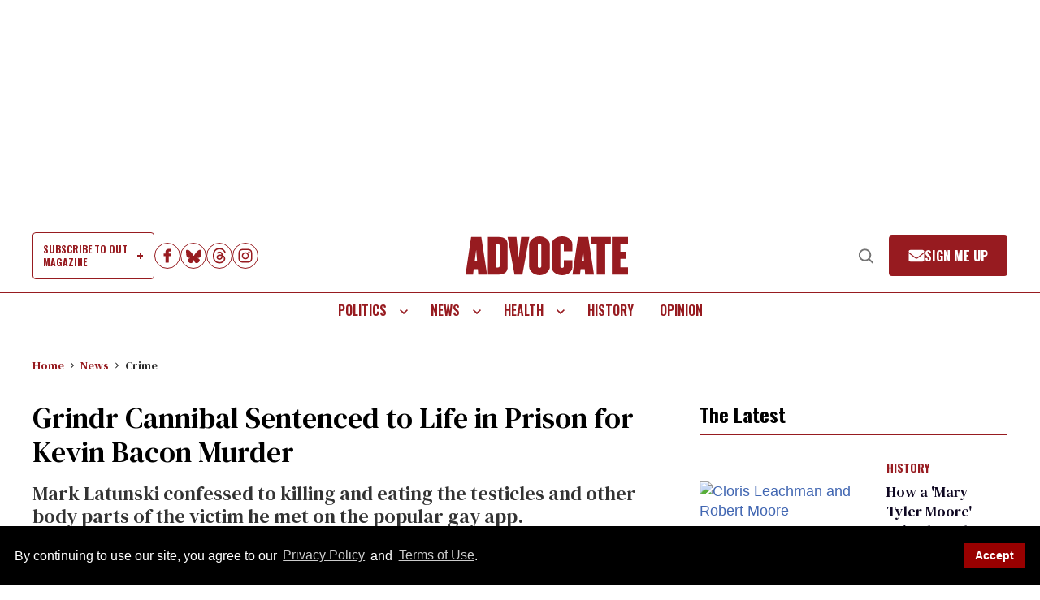

--- FILE ---
content_type: application/javascript; charset=utf-8
request_url: https://fundingchoicesmessages.google.com/f/AGSKWxUd4ObE92RIdXBEHZIR5NStYr-XoLiGUuVnnLlM205h9issgcCYn9ComW8Fbe1thRlTg5cInWF8R4ZL9-7nmr-tIcsLfAIA3SZGK-15k5eWKGtsewzRRJflI8hqyPO251mulnTA88WppflAx-OzhpE6aHIg7e4c7hiytNUoY801ar40IrEEvoD84j7a/_/700x100./VideoAdContent?.es/adv//aff_ad?/doubleclick_ads.
body_size: -1291
content:
window['3c7bb0fc-7853-4b3e-b824-38b0c653abf8'] = true;